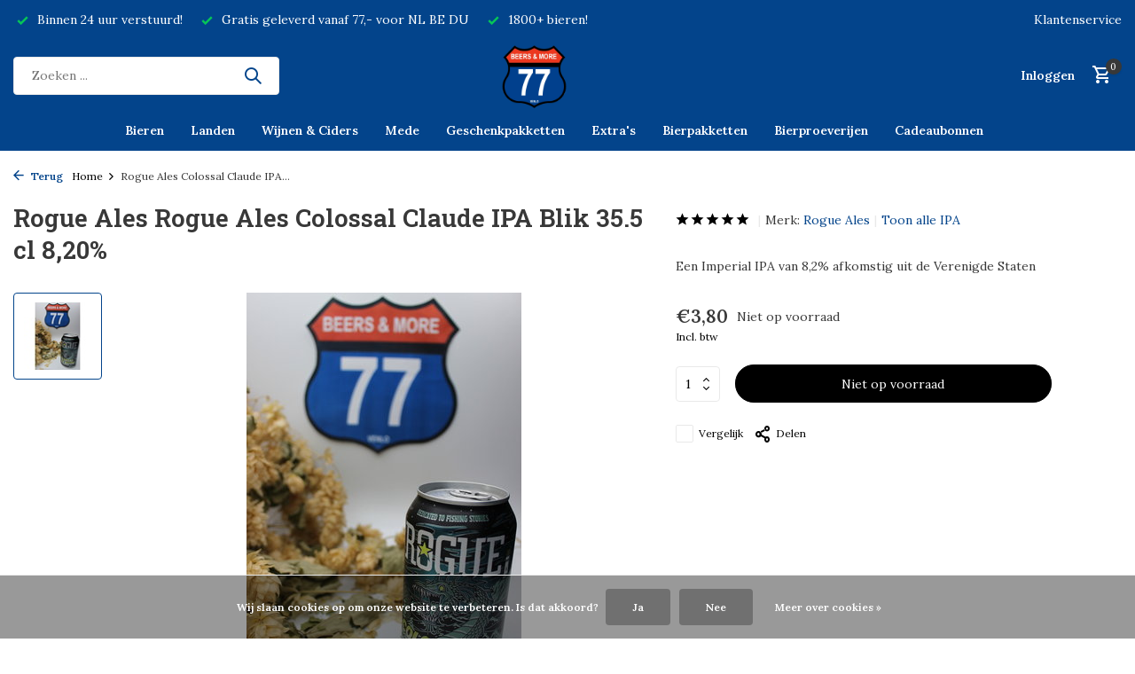

--- FILE ---
content_type: text/html;charset=utf-8
request_url: https://www.beersandmore77.nl/copy-of-rogue-ales-hazelnut-brown-nectar-ale-blik.html
body_size: 11276
content:
<!DOCTYPE html>
<html lang="nl">
  <head>
        <meta charset="utf-8"/>
<!-- [START] 'blocks/head.rain' -->
<!--

  (c) 2008-2026 Lightspeed Netherlands B.V.
  http://www.lightspeedhq.com
  Generated: 23-01-2026 @ 10:31:19

-->
<link rel="canonical" href="https://www.beersandmore77.nl/copy-of-rogue-ales-hazelnut-brown-nectar-ale-blik.html"/>
<link rel="alternate" href="https://www.beersandmore77.nl/index.rss" type="application/rss+xml" title="Nieuwe producten"/>
<link href="https://cdn.webshopapp.com/assets/cookielaw.css?2025-02-20" rel="stylesheet" type="text/css"/>
<meta name="robots" content="noodp,noydir"/>
<meta name="google-site-verification" content="ZWTLNVunDDQaX7az6ptJrSB_an6O4_5qua3f1v0EOsQ"/>
<meta property="og:url" content="https://www.beersandmore77.nl/copy-of-rogue-ales-hazelnut-brown-nectar-ale-blik.html?source=facebook"/>
<meta property="og:site_name" content="Beers&amp;More77"/>
<meta property="og:title" content="Rogue Ales Colossal Claude IPA Blik 35.5 cl  8,20%"/>
<meta property="og:description" content="Een Imperial IPA van 8,2% afkomstig uit de Verenigde Staten"/>
<meta property="og:image" content="https://cdn.webshopapp.com/shops/319839/files/379873703/rogue-ales-rogue-ales-colossal-claude-ipa-blik-355.jpg"/>
<!--[if lt IE 9]>
<script src="https://cdn.webshopapp.com/assets/html5shiv.js?2025-02-20"></script>
<![endif]-->
<!-- [END] 'blocks/head.rain' -->
    <title>Rogue Ales Colossal Claude IPA Blik 35.5 cl  8,20% - Beers&amp;More77</title>
    <meta name="description" content="Een Imperial IPA van 8,2% afkomstig uit de Verenigde Staten" />
    <meta name="keywords" content="Rogue, Ales, Rogue, Ales, Colossal, Claude, IPA, Blik, 35.5, cl, 8,20%, Craftbeer, beer, speciaalbier, bier, venlo, drank, tripel, dubbel, porter, stout, ipa, bestellen, speciaalbier kopen, speciaalbier bestellen, bier kopen" />
    <meta http-equiv="X-UA-Compatible" content="IE=edge">
    <meta name="viewport" content="width=device-width, initial-scale=1.0, maximum-scale=5.0, user-scalable=no">
    <meta name="apple-mobile-web-app-capable" content="yes">
    <meta name="apple-mobile-web-app-status-bar-style" content="black">

    <link rel="shortcut icon" href="https://cdn.webshopapp.com/shops/319839/themes/175411/v/792653/assets/favicon.ico?20210723175438" type="image/x-icon" />
    <link rel="preconnect" href="https://fonts.gstatic.com" />
    <link rel="dns-prefetch" href="https://fonts.gstatic.com">
    <link rel="preconnect" href="https://fonts.googleapis.com">
		<link rel="dns-prefetch" href="https://fonts.googleapis.com">
		<link rel="preconnect" href="https://ajax.googleapis.com">
		<link rel="dns-prefetch" href="https://ajax.googleapis.com">
		<link rel="preconnect" href="https://cdn.webshopapp.com/">
		<link rel="dns-prefetch" href="https://cdn.webshopapp.com/">
    
                        <link rel="preload" href="https://fonts.googleapis.com/css2?family=Lora:wght@300;400;600&family=Roboto+Slab:wght@600&display=swap" as="style" />
    <link rel="preload" href="https://cdn.webshopapp.com/shops/319839/themes/175411/assets/bootstrap-min.css?20230601145958" as="style" />
    <link rel="preload" href="https://cdn.webshopapp.com/shops/319839/themes/175411/assets/owl-carousel-min.css?20230601145958" as="style" />
    <link rel="preload" href="https://cdn.jsdelivr.net/npm/@fancyapps/ui/dist/fancybox.css" as="style" />
    <link rel="preload" href="https://cdn.webshopapp.com/assets/gui-2-0.css?2025-02-20" as="style" />
    <link rel="preload" href="https://cdn.webshopapp.com/assets/gui-responsive-2-0.css?2025-02-20" as="style" />
        	<link rel="preload" href="https://cdn.webshopapp.com/shops/319839/themes/175411/assets/icomoon-medium.ttf?20230601145958" as="font" crossorigin>
        <link rel="preload" href="https://cdn.webshopapp.com/shops/319839/themes/175411/assets/style.css?20230601145958" as="style" />
    <link rel="preload" href="https://cdn.webshopapp.com/shops/319839/themes/175411/assets/custom.css?20230601145958" as="style" />
    
    <script src="https://cdn.webshopapp.com/assets/jquery-1-9-1.js?2025-02-20"></script>
            <link rel="preload" href="https://cdn.webshopapp.com/shops/319839/themes/175411/assets/bootstrap-min.js?20230601145958" as="script">
    <link rel="preload" href="https://cdn.webshopapp.com/assets/gui.js?2025-02-20" as="script">
    <link rel="preload" href="https://cdn.webshopapp.com/assets/gui-responsive-2-0.js?2025-02-20" as="script">
    <link rel="preload" href="https://cdn.webshopapp.com/shops/319839/themes/175411/assets/scripts.js?20230601145958" as="script">
    <link rel="preload" href="https://cdn.webshopapp.com/shops/319839/themes/175411/assets/global.js?20230601145958" as="script">
    
    <meta property="og:title" content="Rogue Ales Colossal Claude IPA Blik 35.5 cl  8,20%">
<meta property="og:type" content="website"> 
<meta property="og:site_name" content="Beers&amp;More77">
<meta property="og:url" content="https://www.beersandmore77.nl/">
<meta property="og:image" content="https://cdn.webshopapp.com/shops/319839/files/379873703/1000x1000x2/rogue-ales-rogue-ales-colossal-claude-ipa-blik-355.jpg">
<meta name="twitter:title" content="Rogue Ales Colossal Claude IPA Blik 35.5 cl  8,20%">
<meta name="twitter:description" content="Een Imperial IPA van 8,2% afkomstig uit de Verenigde Staten">
<meta name="twitter:site" content="Beers&amp;More77">
<meta name="twitter:card" content="https://cdn.webshopapp.com/shops/319839/themes/175411/v/792583/assets/logo.png?20210723122340">
<meta name="twitter:image" content="https://cdn.webshopapp.com/shops/319839/themes/175411/assets/share-image.jpg?20230601145958">
<script type="application/ld+json">
  [
        {
      "@context": "https://schema.org/",
      "@type": "BreadcrumbList",
      "itemListElement":
      [
        {
          "@type": "ListItem",
          "position": 1,
          "item": {
            "@id": "https://www.beersandmore77.nl/",
            "name": "Home"
          }
        },
                {
          "@type": "ListItem",
          "position": 2,
          "item":	{
            "@id": "https://www.beersandmore77.nl/copy-of-rogue-ales-hazelnut-brown-nectar-ale-blik.html",
            "name": "Rogue Ales Colossal Claude IPA Blik 35.5 cl 8,20%"
          }
        }              ]
    },
            {
      "@context": "https://schema.org/",
      "@type": "Product", 
      "name": "Rogue Ales Rogue Ales Colossal Claude IPA Blik 35.5 cl 8,20%",
      "url": "https://www.beersandmore77.nl/copy-of-rogue-ales-hazelnut-brown-nectar-ale-blik.html",
      "productID": "124934579",
            "brand": {
        "@type": "Brand",
        "name": "Rogue Ales"
      },
            "description": "Een Imperial IPA van 8,2% afkomstig uit de Verenigde Staten",      "image": [
            "https://cdn.webshopapp.com/shops/319839/files/379873703/1500x1500x2/rogue-ales-rogue-ales-colossal-claude-ipa-blik-355.jpg"            ],
      "gtin13": "876529001534",                  "offers": {
        "@type": "Offer",
        "price": "3.80",
        "url": "https://www.beersandmore77.nl/copy-of-rogue-ales-hazelnut-brown-nectar-ale-blik.html",
        "priceValidUntil": "2027-01-23",
        "priceCurrency": "EUR",
                "availability": "https://schema.org/OutOfStock"
              }
          },
        {
      "@context": "https://schema.org/",
      "@type": "Organization",
      "url": "https://www.beersandmore77.nl/",
      "name": "Beers&amp;More77",
      "legalName": "Beers&amp;More77",
      "description": "Een Imperial IPA van 8,2% afkomstig uit de Verenigde Staten",
      "logo": "https://cdn.webshopapp.com/shops/319839/themes/175411/v/792583/assets/logo.png?20210723122340",
      "image": "https://cdn.webshopapp.com/shops/319839/themes/175411/assets/share-image.jpg?20230601145958",
      "contactPoint": {
        "@type": "ContactPoint",
        "contactType": "Customer service",
        "telephone": ""
      },
      "address": {
        "@type": "PostalAddress",
        "streetAddress": "",
        "addressLocality": "",
        "postalCode": "",
        "addressCountry": "NL"
      }
          },
    { 
      "@context": "https://schema.org/", 
      "@type": "WebSite", 
      "url": "https://www.beersandmore77.nl/", 
      "name": "Beers&amp;More77",
      "description": "Een Imperial IPA van 8,2% afkomstig uit de Verenigde Staten",
      "author": [
        {
          "@type": "Organization",
          "url": "https://www.dmws.nl/",
          "name": "DMWS BV",
          "address": {
            "@type": "PostalAddress",
            "streetAddress": "Wilhelmina plein 25",
            "addressLocality": "Eindhoven",
            "addressRegion": "NB",
            "postalCode": "5611 HG",
            "addressCountry": "NL"
          }
        }
      ]
    }      ]
</script>    
    <link rel="stylesheet" href="https://fonts.googleapis.com/css2?family=Lora:wght@300;400;600&family=Roboto+Slab:wght@600&display=swap" type="text/css">
    <link rel="stylesheet" href="https://cdn.webshopapp.com/shops/319839/themes/175411/assets/bootstrap-min.css?20230601145958" type="text/css">
    <link rel="stylesheet" href="https://cdn.webshopapp.com/shops/319839/themes/175411/assets/owl-carousel-min.css?20230601145958" type="text/css">
    <link rel="stylesheet" href="https://cdn.jsdelivr.net/npm/@fancyapps/ui/dist/fancybox.css" type="text/css">
    <link rel="stylesheet" href="https://cdn.webshopapp.com/assets/gui-2-0.css?2025-02-20" type="text/css">
    <link rel="stylesheet" href="https://cdn.webshopapp.com/assets/gui-responsive-2-0.css?2025-02-20" type="text/css">
    <link rel="stylesheet" href="https://cdn.webshopapp.com/shops/319839/themes/175411/assets/style.css?20230601145958" type="text/css">
    <link rel="stylesheet" href="https://cdn.webshopapp.com/shops/319839/themes/175411/assets/custom.css?20230601145958" type="text/css">
  </head>
  <body>
    <aside id="cart" class="sidebar d-flex cart palette-bg-white"><div class="heading d-none d-sm-block"><i class="icon-x close"></i><h3>Mijn winkelwagen</h3></div><div class="heading d-sm-none palette-bg-white mobile"><i class="icon-x close"></i><h3>Mijn winkelwagen</h3></div><div class="filledCart d-none"><ul class="list-cart list-inline mb-0 scrollbar"></ul><div class="totals-wrap"><p data-cart="total">Totaal (<span class="length">0</span>) producten<span class="amount">€0,00</span></p><p data-cart="shipping" class="shipping d-none">Verzendkosten<span class="positive"><b>Gratis</b></span></p><p class="free-shipping">Shop nog voor <b class="amount">€77,00</b> en je bestelling wordt <b class="positive">Gratis</b> verzonden!</p><p class="total" data-cart="grand-total"><b>Totaalbedrag</b><span class="grey">Incl. btw</span><span><b>€0,00</b></span></p></div><div class="continue d-flex align-items-center"><a href="https://www.beersandmore77.nl/cart/" class="button solid cta">Ja, ik wil dit bestellen</a></div></div><p class="emptyCart align-items-center">U heeft geen artikelen in uw winkelwagen...</p><div class="bottom d-none d-sm-block"><div class="payments d-flex justify-content-center flex-wrap dmws-payments"><div class="d-flex align-items-center justify-content-center"><img class="lazy" src="https://cdn.webshopapp.com/shops/319839/themes/175411/assets/lazy-preload.jpg?20230601145958" data-src="https://cdn.webshopapp.com/assets/icon-payment-cash.png?2025-02-20" alt="Cash" height="16" width="37" /></div><div class="d-flex align-items-center justify-content-center"><img class="lazy" src="https://cdn.webshopapp.com/shops/319839/themes/175411/assets/lazy-preload.jpg?20230601145958" data-src="https://cdn.webshopapp.com/assets/icon-payment-ideal.png?2025-02-20" alt="iDEAL" height="16" width="37" /></div><div class="d-flex align-items-center justify-content-center"><img class="lazy" src="https://cdn.webshopapp.com/shops/319839/themes/175411/assets/lazy-preload.jpg?20230601145958" data-src="https://cdn.webshopapp.com/assets/icon-payment-mastercard.png?2025-02-20" alt="MasterCard" height="16" width="37" /></div><div class="d-flex align-items-center justify-content-center"><img class="lazy" src="https://cdn.webshopapp.com/shops/319839/themes/175411/assets/lazy-preload.jpg?20230601145958" data-src="https://cdn.webshopapp.com/assets/icon-payment-visa.png?2025-02-20" alt="Visa" height="16" width="37" /></div><div class="d-flex align-items-center justify-content-center"><img class="lazy" src="https://cdn.webshopapp.com/shops/319839/themes/175411/assets/lazy-preload.jpg?20230601145958" data-src="https://cdn.webshopapp.com/assets/icon-payment-mistercash.png?2025-02-20" alt="Bancontact" height="16" width="37" /></div><div class="d-flex align-items-center justify-content-center"><img class="lazy" src="https://cdn.webshopapp.com/shops/319839/themes/175411/assets/lazy-preload.jpg?20230601145958" data-src="https://cdn.webshopapp.com/assets/icon-payment-americanexpress.png?2025-02-20" alt="American Express" height="16" width="37" /></div><div class="d-flex align-items-center justify-content-center"><img class="lazy" src="https://cdn.webshopapp.com/shops/319839/themes/175411/assets/lazy-preload.jpg?20230601145958" data-src="https://cdn.webshopapp.com/assets/icon-payment-paypal.png?2025-02-20" alt="PayPal" height="16" width="37" /></div><div class="d-flex align-items-center justify-content-center"><img class="lazy" src="https://cdn.webshopapp.com/shops/319839/themes/175411/assets/lazy-preload.jpg?20230601145958" data-src="https://cdn.webshopapp.com/assets/icon-payment-giftcard.png?2025-02-20" alt="Gift card" height="16" width="37" /></div></div></div></aside><aside id="sidereview" class="sidebar d-flex palette-bg-white"><div class="heading d-none d-sm-block"><i class="icon-x close"></i><h3>Schrijf je eigen review voor Rogue Ales Colossal Claude IPA Blik 35.5 cl 8,20%</h3></div><div class="heading d-sm-none palette-bg-black"><i class="icon-x close"></i><h3>Schrijf je eigen review voor Rogue Ales Colossal Claude IPA Blik 35.5 cl 8,20%</h3></div><form action="https://www.beersandmore77.nl/account/reviewPost/124934579/" method="post" id="form-review"><input type="hidden" name="key" value="60807150f12acab797aab1e362d23d81"><label for="review-form-score">Hoeveel sterren wil je ons geven?</label><div class="d-flex align-items-center stars-wrap"><div class="d-flex align-items-center stars"><i class="icon-star active" data-stars="1"></i><i class="icon-star active" data-stars="2"></i><i class="icon-star active" data-stars="3"></i><i class="icon-star active" data-stars="4"></i><i class="icon-star active" data-stars="5"></i></div><span data-message="1" style="display: none;">1 ster maar? </span><span data-message="2" style="display: none;">Bedankt voor de 2 sterren!</span><span data-message="3" style="display: none;">3 sterren, niet slecht!</span><span data-message="4" style="display: none;">4 sterren! Helemaal top!</span><span data-message="5">Fantastisch 5 sterren, we zijn blij dat je tevreden bent!</span></div><select id="review-form-score" name="score"><option value="1">1 Ster</option><option value="2">2 Ster(ren)</option><option value="3">3 Ster(ren)</option><option value="4">4 Ster(ren)</option><option value="5" selected="selected">5 Ster(ren)</option></select><div><label for="review-form-name">Naam *</label><input id="review-form-name" type="text" name="name" value="" required placeholder="Naam"></div><div><label for="review-form-review">Bericht *</label><textarea id="review-form-review" class="" name="review" required placeholder="Beoordelen"></textarea></div><button type="submit" class="button">Verstuur</button></form></aside><header id="variant-5" class="d-none d-md-block sticky"><div class="topbar palette-bg-accent-light"><div class="container"><div class="row align-items-center justify-content-between"><div class="col-6 col-xl-7"><div class="usp" data-total="3"><div class="list"><div class="item"><i class="icon-check"></i> Binnen 24 uur verstuurd!</div><div class="item"><i class="icon-check"></i> Gratis geleverd vanaf 77,- voor NL BE DU</div><div class="item"><i class="icon-check"></i> 1800+ bieren!</div></div></div></div><div class="col-6 col-xl-5 d-flex align-items-center justify-content-end"><div><a href="https://klup77.webshopapp.com/service/">Klantenservice</a></div></div></div></div></div><div class="sticky"><div class="overlay palette-bg-light"></div><div class="mainbar palette-bg-accent-light"><div class="container"><div class="row align-items-center justify-content-between"><div class="col-5"><form action="https://www.beersandmore77.nl/search/" method="get" role="search" class="formSearch search-form default"><input type="text" name="q" autocomplete="off" value="" aria-label="Zoeken" placeholder="Zoeken ..." /><i class="icon-x"></i><button type="submit" class="search-btn" title="Zoeken"><i class="icon-search"></i></button><div class="search-results palette-bg-white"><div class="heading">Zoekresultaten voor '<span></span>'</div><ul class="list-inline list-results"></ul><ul class="list-inline list-products"></ul><a href="#" class="all">Bekijk alle resultaten</a></div></form></div><div class="col-2 d-flex justify-content-center"><a href="https://www.beersandmore77.nl/" title="Dè bierspecialist van Zuid-Nederland met meer dan 1800 bieren - Beers&amp;More77" class="logo nf"><img src="https://cdn.webshopapp.com/shops/319839/themes/175411/v/792583/assets/logo.png?20210723122340" alt="Dè bierspecialist van Zuid-Nederland met meer dan 1800 bieren - Beers&amp;More77" width="150" height="75" /></a></div><div class="col-5 d-flex align-items-center justify-content-end"><div class="wrap-cart d-flex align-items-center"><a href="https://www.beersandmore77.nl/account/login/" class="nf"><span class="d-lg-none"><i class="icon-account"></i></span><span class="d-none d-lg-block">Inloggen</span></a><a href="https://www.beersandmore77.nl/cart/" class="pos-r cart nf"><i class="icon-cart"></i><span class="count">0</span></a></div></div></div></div></div><div class="menubar palette-bg-accent-light"><div class="container"><div class="row"><div class="col-12"><div class="menu d-none d-md-flex align-items-center w-100 justify-content-center default default mega "><ul class="list-inline mb-0"><li class="list-inline-item has-sub"><a href="https://www.beersandmore77.nl/bieren/">Bieren</a><ul class="sub palette-bg-accent-dark"><li class=""><a href="https://www.beersandmore77.nl/bieren/ipa/">IPA</a></li><li class=""><a href="https://www.beersandmore77.nl/bieren/blond/">Blond</a></li><li class=""><a href="https://www.beersandmore77.nl/bieren/witbier/">Witbier</a></li><li class=""><a href="https://www.beersandmore77.nl/bieren/dubbel/">Dubbel</a></li><li class=""><a href="https://www.beersandmore77.nl/bieren/tripel/">Tripel</a></li><li class=""><a href="https://www.beersandmore77.nl/bieren/bockbier/">Bockbier</a></li><li class=""><a href="https://www.beersandmore77.nl/bieren/neipa/">NEIPA</a></li><li class=""><a href="https://www.beersandmore77.nl/bieren/saison/">Saison</a></li><li class=""><a href="https://www.beersandmore77.nl/bieren/fruit-bier/">Fruit Bier</a></li><li class=""><a href="https://www.beersandmore77.nl/bieren/stout/">Stout</a></li><li class=""><a href="https://www.beersandmore77.nl/bieren/pilsener-lager/">Pilsener / Lager</a></li><li class=""><a href="https://www.beersandmore77.nl/bieren/cider/">Cider</a></li><li class=""><a href="https://www.beersandmore77.nl/bieren/sour/">Sour</a></li><li class=""><a href="https://www.beersandmore77.nl/bieren/geuze-lambiek-sour/">Geuze / Lambiek / Sour</a></li><li class=""><a href="https://www.beersandmore77.nl/bieren/weizen/">Weizen</a></li><li class=""><a href="https://www.beersandmore77.nl/bieren/oud-bruin/">Oud Bruin</a></li><li class=""><a href="https://www.beersandmore77.nl/bieren/porter/">Porter</a></li><li class=""><a href="https://www.beersandmore77.nl/bieren/quadrupel-gerstewijn/">Quadrupel / Gerstewijn</a></li><li class=""><a href="https://www.beersandmore77.nl/bieren/grand-cru/">Grand Cru</a></li><li class=""><a href="https://www.beersandmore77.nl/bieren/schwarzbier/">Schwarzbier</a></li><li class=""><a href="https://www.beersandmore77.nl/bieren/ale/">Ale</a></li><li class=""><a href="https://www.beersandmore77.nl/bieren/gose/">Gose</a></li><li class=""><a href="https://www.beersandmore77.nl/bieren/honingbier/">Honingbier</a></li><li class=""><a href="https://www.beersandmore77.nl/bieren/eisbock/">Eisbock</a></li><li class=""><a href="https://www.beersandmore77.nl/bieren/dortmunder/">Dortmunder</a></li><li class=""><a href="https://www.beersandmore77.nl/bieren/alt/">Alt</a></li><li class=""><a href="https://www.beersandmore77.nl/bieren/gruit/">Gruit</a></li><li class=""><a href="https://www.beersandmore77.nl/bieren/overig/">Overig</a></li></ul></li><li class="list-inline-item has-sub"><a href="https://www.beersandmore77.nl/landen/">Landen</a><ul class="sub palette-bg-accent-dark"><li class=""><a href="https://www.beersandmore77.nl/landen/nederland/">Nederland</a></li><li class=""><a href="https://www.beersandmore77.nl/landen/belgie/">België</a></li><li class=""><a href="https://www.beersandmore77.nl/landen/duitsland/">Duitsland</a></li><li class=""><a href="https://www.beersandmore77.nl/landen/spanje/">Spanje</a></li><li class=""><a href="https://www.beersandmore77.nl/landen/verenigde-staten/">Verenigde Staten</a></li><li class=""><a href="https://www.beersandmore77.nl/landen/schotland/">Schotland</a></li><li class=""><a href="https://www.beersandmore77.nl/landen/frankrijk/">Frankrijk</a></li><li class=""><a href="https://www.beersandmore77.nl/landen/italie/">Italië</a></li><li class=""><a href="https://www.beersandmore77.nl/landen/oostenrijk/">Oostenrijk</a></li><li class=""><a href="https://www.beersandmore77.nl/landen/noorwegen/">Noorwegen</a></li><li class=""><a href="https://www.beersandmore77.nl/landen/estland/">Estland</a></li><li class=""><a href="https://www.beersandmore77.nl/landen/letland/">Letland</a></li><li class=""><a href="https://www.beersandmore77.nl/landen/ierland/">Ierland</a></li><li class=""><a href="https://www.beersandmore77.nl/landen/rusland/">Rusland</a></li><li class=""><a href="https://www.beersandmore77.nl/landen/engeland/">Engeland</a></li><li class=""><a href="https://www.beersandmore77.nl/landen/denemarken/">Denemarken</a></li><li class=""><a href="https://www.beersandmore77.nl/landen/zweden/">Zweden</a></li><li class=""><a href="https://www.beersandmore77.nl/landen/ijsland/">Ijsland</a></li><li class=""><a href="https://www.beersandmore77.nl/landen/portugal/">Portugal</a></li><li class=""><a href="https://www.beersandmore77.nl/landen/canada/">Canada</a></li><li class=""><a href="https://www.beersandmore77.nl/landen/luxemburg/">Luxemburg</a></li><li class=""><a href="https://www.beersandmore77.nl/landen/polen/">Polen</a></li><li class=""><a href="https://www.beersandmore77.nl/landen/kroatie/">Kroatië</a></li><li class=""><a href="https://www.beersandmore77.nl/landen/servie/">Servië</a></li><li class=""><a href="https://www.beersandmore77.nl/landen/zwitserland/">Zwitserland</a></li><li class=""><a href="https://www.beersandmore77.nl/landen/hongarije/">Hongarije</a></li><li class=""><a href="https://www.beersandmore77.nl/landen/finland/">Finland</a></li><li class=""><a href="https://www.beersandmore77.nl/landen/australie/">Australië</a></li><li class=""><a href="https://www.beersandmore77.nl/landen/zuid-afrika/">Zuid-Afrika</a></li><li class=""><a href="https://www.beersandmore77.nl/landen/brazilie/">Brazilië</a></li><li class=""><a href="https://www.beersandmore77.nl/landen/roemenie/">Roemenië</a></li><li class=""><a href="https://www.beersandmore77.nl/landen/tsjechie/">Tsjechië</a></li></ul></li><li class="list-inline-item has-sub"><a href="https://www.beersandmore77.nl/wijnen-ciders/">Wijnen &amp; Ciders</a><ul class="sub palette-bg-accent-dark"><li class=""><a href="https://www.beersandmore77.nl/wijnen-ciders/wijnen/">Wijnen</a></li><li class=""><a href="https://www.beersandmore77.nl/wijnen-ciders/ciders/">Ciders</a></li></ul></li><li class="list-inline-item"><a href="https://www.beersandmore77.nl/mede/">Mede</a></li><li class="list-inline-item"><a href="https://www.beersandmore77.nl/geschenkpakketten/">Geschenkpakketten</a></li><li class="list-inline-item"><a href="https://www.beersandmore77.nl/extras/">Extra&#039;s</a></li><li class="list-inline-item"><a href="https://www.beersandmore77.nl/bierpakketten/">Bierpakketten</a></li><li class="list-inline-item"><a href="https://www.beersandmore77.nl/bierproeverijen/">Bierproeverijen</a></li><li class="list-inline-item"><a href="https://www.beersandmore77.nl/buy-gift-card/">Cadeaubonnen</a></li></ul></div></div></div></div></div></div><div class="spacetop"></div></header><header id="mobile-variant-4" class="d-md-none mobile-header sticky"><div class="overlay palette-bg-light"></div><div class="top shadow palette-bg-white"><div class="container"><div class="row"><div class="col-12 d-flex align-items-center justify-content-between"><div class="d-md-none mobile-menu"><i class="icon-menu"></i><div class="menu-wrapper"><div class="d-flex align-items-center justify-content-between heading palette-bg-accent-light"><span>Menu</span><i class="icon-x"></i></div><ul class="list-inline mb-0 palette-bg-accent-light"><li><a href="https://www.beersandmore77.nl/buy-gift-card/" title="Cadeaubonnen" >Cadeaubonnen</a></li><li class="categories images"><a href="https://www.beersandmore77.nl/catalog/" data-title="categorieën">Categorieën</a><div class="back">Terug naar <span></span></div><ul><li class="has-sub "><a href="https://www.beersandmore77.nl/bieren/" class="nf" data-title="bieren">Bieren<i class="icon-chevron-down"></i></a><ul class="sub"><li class=""><a href="https://www.beersandmore77.nl/bieren/ipa/" data-title="ipa">IPA</a></li><li class=""><a href="https://www.beersandmore77.nl/bieren/blond/" data-title="blond">Blond</a></li><li class=""><a href="https://www.beersandmore77.nl/bieren/witbier/" data-title="witbier">Witbier</a></li><li class=""><a href="https://www.beersandmore77.nl/bieren/dubbel/" data-title="dubbel">Dubbel</a></li><li class=""><a href="https://www.beersandmore77.nl/bieren/tripel/" data-title="tripel">Tripel</a></li><li class=""><a href="https://www.beersandmore77.nl/bieren/bockbier/" data-title="bockbier">Bockbier</a></li><li class=""><a href="https://www.beersandmore77.nl/bieren/neipa/" data-title="neipa">NEIPA</a></li><li class=""><a href="https://www.beersandmore77.nl/bieren/saison/" data-title="saison">Saison</a></li><li class=""><a href="https://www.beersandmore77.nl/bieren/fruit-bier/" data-title="fruit bier">Fruit Bier</a></li><li class=""><a href="https://www.beersandmore77.nl/bieren/stout/" data-title="stout">Stout</a></li><li class=""><a href="https://www.beersandmore77.nl/bieren/pilsener-lager/" data-title="pilsener / lager">Pilsener / Lager</a></li><li class=""><a href="https://www.beersandmore77.nl/bieren/cider/" data-title="cider">Cider</a></li><li class=""><a href="https://www.beersandmore77.nl/bieren/sour/" data-title="sour">Sour</a></li><li class=""><a href="https://www.beersandmore77.nl/bieren/geuze-lambiek-sour/" data-title="geuze / lambiek / sour">Geuze / Lambiek / Sour</a></li><li class=""><a href="https://www.beersandmore77.nl/bieren/weizen/" data-title="weizen">Weizen</a></li><li class=""><a href="https://www.beersandmore77.nl/bieren/oud-bruin/" data-title="oud bruin">Oud Bruin</a></li><li class=""><a href="https://www.beersandmore77.nl/bieren/porter/" data-title="porter">Porter</a></li><li class=""><a href="https://www.beersandmore77.nl/bieren/quadrupel-gerstewijn/" data-title="quadrupel / gerstewijn">Quadrupel / Gerstewijn</a></li><li class=""><a href="https://www.beersandmore77.nl/bieren/grand-cru/" data-title="grand cru">Grand Cru</a></li><li class=""><a href="https://www.beersandmore77.nl/bieren/schwarzbier/" data-title="schwarzbier">Schwarzbier</a></li><li class=""><a href="https://www.beersandmore77.nl/bieren/ale/" data-title="ale">Ale</a></li><li class=""><a href="https://www.beersandmore77.nl/bieren/gose/" data-title="gose">Gose</a></li><li class=""><a href="https://www.beersandmore77.nl/bieren/honingbier/" data-title="honingbier">Honingbier</a></li><li class=""><a href="https://www.beersandmore77.nl/bieren/eisbock/" data-title="eisbock">Eisbock</a></li><li class=""><a href="https://www.beersandmore77.nl/bieren/dortmunder/" data-title="dortmunder">Dortmunder</a></li><li class=""><a href="https://www.beersandmore77.nl/bieren/alt/" data-title="alt">Alt</a></li><li class=""><a href="https://www.beersandmore77.nl/bieren/gruit/" data-title="gruit">Gruit</a></li><li class=""><a href="https://www.beersandmore77.nl/bieren/overig/" data-title="overig">Overig</a></li></ul></li><li class="has-sub "><a href="https://www.beersandmore77.nl/landen/" class="nf" data-title="landen">Landen<i class="icon-chevron-down"></i></a><ul class="sub"><li class=""><a href="https://www.beersandmore77.nl/landen/nederland/" data-title="nederland">Nederland</a></li><li class=""><a href="https://www.beersandmore77.nl/landen/belgie/" data-title="belgië">België</a></li><li class=""><a href="https://www.beersandmore77.nl/landen/duitsland/" data-title="duitsland">Duitsland</a></li><li class=""><a href="https://www.beersandmore77.nl/landen/spanje/" data-title="spanje">Spanje</a></li><li class=""><a href="https://www.beersandmore77.nl/landen/verenigde-staten/" data-title="verenigde staten">Verenigde Staten</a></li><li class=""><a href="https://www.beersandmore77.nl/landen/schotland/" data-title="schotland">Schotland</a></li><li class=""><a href="https://www.beersandmore77.nl/landen/frankrijk/" data-title="frankrijk">Frankrijk</a></li><li class=""><a href="https://www.beersandmore77.nl/landen/italie/" data-title="italië">Italië</a></li><li class=""><a href="https://www.beersandmore77.nl/landen/oostenrijk/" data-title="oostenrijk">Oostenrijk</a></li><li class=""><a href="https://www.beersandmore77.nl/landen/noorwegen/" data-title="noorwegen">Noorwegen</a></li><li class=""><a href="https://www.beersandmore77.nl/landen/estland/" data-title="estland">Estland</a></li><li class=""><a href="https://www.beersandmore77.nl/landen/letland/" data-title="letland">Letland</a></li><li class=""><a href="https://www.beersandmore77.nl/landen/ierland/" data-title="ierland">Ierland</a></li><li class=""><a href="https://www.beersandmore77.nl/landen/rusland/" data-title="rusland">Rusland</a></li><li class=""><a href="https://www.beersandmore77.nl/landen/engeland/" data-title="engeland">Engeland</a></li><li class=""><a href="https://www.beersandmore77.nl/landen/denemarken/" data-title="denemarken">Denemarken</a></li><li class=""><a href="https://www.beersandmore77.nl/landen/zweden/" data-title="zweden">Zweden</a></li><li class=""><a href="https://www.beersandmore77.nl/landen/ijsland/" data-title="ijsland">Ijsland</a></li><li class=""><a href="https://www.beersandmore77.nl/landen/portugal/" data-title="portugal">Portugal</a></li><li class=""><a href="https://www.beersandmore77.nl/landen/canada/" data-title="canada">Canada</a></li><li class=""><a href="https://www.beersandmore77.nl/landen/luxemburg/" data-title="luxemburg">Luxemburg</a></li><li class=""><a href="https://www.beersandmore77.nl/landen/polen/" data-title="polen">Polen</a></li><li class=""><a href="https://www.beersandmore77.nl/landen/kroatie/" data-title="kroatië">Kroatië</a></li><li class=""><a href="https://www.beersandmore77.nl/landen/servie/" data-title="servië">Servië</a></li><li class=""><a href="https://www.beersandmore77.nl/landen/zwitserland/" data-title="zwitserland">Zwitserland</a></li><li class=""><a href="https://www.beersandmore77.nl/landen/hongarije/" data-title="hongarije">Hongarije</a></li><li class=""><a href="https://www.beersandmore77.nl/landen/finland/" data-title="finland">Finland</a></li><li class=""><a href="https://www.beersandmore77.nl/landen/australie/" data-title="australië">Australië</a></li><li class=""><a href="https://www.beersandmore77.nl/landen/zuid-afrika/" data-title="zuid-afrika">Zuid-Afrika</a></li><li class=""><a href="https://www.beersandmore77.nl/landen/brazilie/" data-title="brazilië">Brazilië</a></li><li class=""><a href="https://www.beersandmore77.nl/landen/roemenie/" data-title="roemenië">Roemenië</a></li><li class=""><a href="https://www.beersandmore77.nl/landen/tsjechie/" data-title="tsjechië">Tsjechië</a></li></ul></li><li class="has-sub "><a href="https://www.beersandmore77.nl/wijnen-ciders/" class="nf" data-title="wijnen &amp; ciders">Wijnen &amp; Ciders<i class="icon-chevron-down"></i></a><ul class="sub"><li class=""><a href="https://www.beersandmore77.nl/wijnen-ciders/wijnen/" data-title="wijnen">Wijnen</a></li><li class=""><a href="https://www.beersandmore77.nl/wijnen-ciders/ciders/" data-title="ciders">Ciders</a></li></ul></li><li class=""><a href="https://www.beersandmore77.nl/mede/" class="nf" data-title="mede">Mede</a></li><li class=""><a href="https://www.beersandmore77.nl/geschenkpakketten/" class="nf" data-title="geschenkpakketten">Geschenkpakketten</a></li><li class=""><a href="https://www.beersandmore77.nl/extras/" class="nf" data-title="extra&#039;s">Extra&#039;s</a></li><li class=""><a href="https://www.beersandmore77.nl/bierpakketten/" class="nf" data-title="bierpakketten">Bierpakketten</a></li><li class=""><a href="https://www.beersandmore77.nl/bierproeverijen/" class="nf" data-title="bierproeverijen">Bierproeverijen</a></li></ul></li></ul></div></div><a href="https://www.beersandmore77.nl/" title="Dè bierspecialist van Zuid-Nederland met meer dan 1800 bieren - Beers&amp;More77" class="logo nf"><img src="https://cdn.webshopapp.com/shops/319839/themes/175411/v/792583/assets/logo.png?20210723122340" alt="Dè bierspecialist van Zuid-Nederland met meer dan 1800 bieren - Beers&amp;More77" width="150" height="75" /></a><div class="wrap-cart d-flex align-items-center"><a href="https://www.beersandmore77.nl/account/login/" class="nf"><span class="d-lg-none"><i class="icon-account"></i></span><span class="d-none d-lg-block">Inloggen</span></a><a href="https://www.beersandmore77.nl/cart/" class="pos-r cart nf"><i class="icon-cart"></i><span class="count">0</span></a></div></div></div></div></div><div class="sub palette-bg-white shadow"><div class="container"><div class="row align-items-center justify-content-between"><div class="col-12"><div class="search-m big"></div><div class="usp" data-total="3"><div class="list"><div class="item"><i class="icon-check"></i> Binnen 24 uur verstuurd!</div><div class="item"><i class="icon-check"></i> Gratis geleverd vanaf 77,- voor NL BE DU</div><div class="item"><i class="icon-check"></i> 1800+ bieren!</div></div></div></div></div></div></div></header><nav class="breadcrumbs"><div class="container"><div class="row"><div class="col-12"><ol class="d-flex align-items-center flex-wrap"><li class="accent"><a href="javascript: history.go(-1)"><i class="icon-arrow"></i> Terug</a></li><li class="item icon"><a href="https://www.beersandmore77.nl/">Home <i class="icon-chevron-down"></i></a></li><li class="item">Rogue Ales Colossal Claude IPA...</li></ol></div></div></div></nav><div class="popup custom images"><div class="container"><div class="wrap d-flex"><i class="icon-x"></i><div class="content"><div class="slider"><div class="image d-flex align-items-center justify-content-center"><img 
                   alt="Rogue Ales Rogue Ales Colossal Claude IPA Blik 35.5 cl 8,20%"
                   title="Rogue Ales Rogue Ales Colossal Claude IPA Blik 35.5 cl 8,20%"
                   class="lazy"
                   src="https://cdn.webshopapp.com/shops/319839/themes/175411/assets/lazy-preload.jpg?20230601145958"
                   data-src="https://cdn.webshopapp.com/shops/319839/files/379873703/1280x1000x3/rogue-ales-rogue-ales-colossal-claude-ipa-blik-355.jpg"
                   data-srcset="https://cdn.webshopapp.com/shops/319839/files/379873703/1280x1000x3/rogue-ales-rogue-ales-colossal-claude-ipa-blik-355.jpg 1x, https://cdn.webshopapp.com/shops/319839/files/379873703/2560x2000x3/rogue-ales-rogue-ales-colossal-claude-ipa-blik-355.jpg 2x"
                   data-sizes="1280w"
                   width="1280"
                   height="1000"
                 /></div></div><h3>Rogue Ales Colossal Claude IPA Blik 35.5 cl 8,20%</h3><div class="link"><i class="icon-arrow"></i> Terug naar Product</div></div></div></div></div><article id="product"><div class="container"><div class="row content"><div class="col-12 col-md-6 col-lg-7"><h1 class="h1">Rogue Ales Rogue Ales Colossal Claude IPA Blik 35.5 cl 8,20%</h1><div class="images d-flex"><div class="thumbs d-none d-md-block"><div class="wrap"><div class="owl-carousel"><div class="item"><img 
                       alt="Rogue Ales Rogue Ales Colossal Claude IPA Blik 35.5 cl 8,20%"
                       title="Rogue Ales Rogue Ales Colossal Claude IPA Blik 35.5 cl 8,20%"
                       class="lazy"
                       src="https://cdn.webshopapp.com/shops/319839/themes/175411/assets/lazy-preload.jpg?20230601145958"
                       data-src="https://cdn.webshopapp.com/shops/319839/files/379873703/78x78x2/rogue-ales-rogue-ales-colossal-claude-ipa-blik-355.jpg"
                       data-srcset="https://cdn.webshopapp.com/shops/319839/files/379873703/78x78x2/rogue-ales-rogue-ales-colossal-claude-ipa-blik-355.jpg 1x, https://cdn.webshopapp.com/shops/319839/files/379873703/156x156x2/rogue-ales-rogue-ales-colossal-claude-ipa-blik-355.jpg 2x"
                       data-sizes="78w"
                       width="78"
                       height="78"
                     /></div></div></div></div><div class="images-wrap"><div class="slider"><div class="image d-flex align-items-center justify-content-center"><img 
                       alt="Rogue Ales Rogue Ales Colossal Claude IPA Blik 35.5 cl 8,20%"
                       title="Rogue Ales Rogue Ales Colossal Claude IPA Blik 35.5 cl 8,20%"
                       class="lazy"
                       src="https://cdn.webshopapp.com/shops/319839/themes/175411/assets/lazy-preload.jpg?20230601145958"
                       data-src="https://cdn.webshopapp.com/shops/319839/files/379873703/600x465x3/rogue-ales-rogue-ales-colossal-claude-ipa-blik-355.jpg"
                       data-srcset="https://cdn.webshopapp.com/shops/319839/files/379873703/600x465x3/rogue-ales-rogue-ales-colossal-claude-ipa-blik-355.jpg 1x, https://cdn.webshopapp.com/shops/319839/files/379873703/1200x930x3/rogue-ales-rogue-ales-colossal-claude-ipa-blik-355.jpg 2x"
                       data-sizes="600w"
                       width="600"
                       height="465"
                     /></div></div></div></div><div class="tabs d-none d-md-block"><ul class="d-none d-md-flex align-items-center flex-wrap nav"><li><a href="#description" class="active">Productomschrijving</a></li><li><a href="#specs">Productspecificaties</a></li><li class="review"><a href="#reviews">Reviews</a></li></ul><div id="description" class="description"><b class="d-md-none">Productomschrijving<i class="icon-chevron-down d-md-none"></i></b><div class="main"><p>Een Imperial IPA van 8,2% afkomstig uit de Verenigde Staten</p></div></div><div id="specs" class="specs dmws-specs"><h3>Productspecificaties<i class="icon-chevron-down d-md-none"></i></h3><div><dl><div><dt>EAN
                        <dd>876529001534</dd></div></dl></div></div></div></div><div class="col-12 col-md-6 col-lg-5 sidebar"><div class="column-wrap sticky"><div class="meta d-flex align-items-center flex-wrap"><a href="#reviews" class="d-flex"><div class="stars"><i class="icon-star"></i><i class="icon-star"></i><i class="icon-star"></i><i class="icon-star"></i><i class="icon-star"></i></div></a><span class="brand">Merk: <a href="https://www.beersandmore77.nl/brands/rogue-ales/">Rogue Ales</a></span><a href="https://www.beersandmore77.nl/bieren/ipa/" class="link">Toon alle IPA</a></div><div class="short-desc">Een Imperial IPA van 8,2% afkomstig uit de Verenigde Staten</div><form action="https://www.beersandmore77.nl/cart/add/248758453/" id="product_configure_form" method="post" class="openCart "><input type="hidden" name="bundle_id" id="product_configure_bundle_id" value=""><div class="price"><div class="d-flex align-items-center flex-wrap"><span class="current">€3,80</span><div class="stock outofstock">
                              Niet op voorraad
                          </div></div><div class="vat">Incl. btw</div></div><div class="actions d-flex align-items-center"><label class="d-none" for="qty-124934579">Aantal</label><input type="number" name="quantity" data-field="quantity" value="1" min="1" id="qty-124934579" /><a href="javascript:;" class="button disabled solid" aria-label="Niet op voorraad">Niet op voorraad</a></div></form><div class="d-flex align-items-center"><div class="check"><label for="add-compare-124934579" class="compare d-flex align-center"><input class="compare-check" id="add-compare-124934579" type="checkbox" value="" data-add-url="https://www.beersandmore77.nl/compare/add/248758453/" data-del-url="https://www.beersandmore77.nl/compare/delete/248758453/" data-id="124934579" ><span class="checkmark"></span><i class="icon-check"></i> Vergelijk
        </label></div><div class="share"><ul class="d-flex align-items-center"><li class="mail"><a href="/cdn-cgi/l/email-protection#[base64]"><i class="icon-email"></i></a></li><li class="fb"><a onclick="return !window.open(this.href,'Rogue Ales Colossal Claude IPA Blik 35.5 cl 8,20%', 'width=500,height=500')" target="_blank" rel="noopener" href="https://www.facebook.com/sharer/sharer.php?u=https://www.beersandmore77.nl/copy-of-rogue-ales-hazelnut-brown-nectar-ale-blik.html"><i class="icon-facebook"></i></a></li><li class="tw"><a onclick="return !window.open(this.href,'Rogue Ales Colossal Claude IPA Blik 35.5 cl 8,20%', 'width=500,height=500')" target="_blank" rel="noopener" href="https://twitter.com/home?status=https://www.beersandmore77.nl/copy-of-rogue-ales-hazelnut-brown-nectar-ale-blik.html"><i class="icon-twitter"></i></a></li><li class="whatsapp"><a href="https://api.whatsapp.com/send?text=Rogue Ales Colossal Claude IPA Blik 35.5 cl 8,20%%3A+https://www.beersandmore77.nl/copy-of-rogue-ales-hazelnut-brown-nectar-ale-blik.html" target="_blank" rel="noopener"><i class="icon-whatsapp"></i></a></li><li class="pinterest"><a onclick="return !window.open(this.href,'Rogue Ales Colossal Claude IPA Blik 35.5 cl 8,20%', 'width=500,height=500')" target="_blank" rel="noopener" href="https://pinterest.com/pin/create/button/?url=https://www.beersandmore77.nl/copy-of-rogue-ales-hazelnut-brown-nectar-ale-blik.html&description=Een Imperial IPA van 8,2% afkomstig uit de Verenigde Staten"><i class="icon-pinterest"></i></a></li></ul><div class="text d-flex align-items-center"><i class="icon-share"></i> Delen</div></div></div></div></div></div><div class="row"><div class="col-12 section reviews" id="reviews"><h3>Reviews<i class="icon-chevron-down d-md-none"></i></h3><div class="rating d-flex align-items-center"><div class="stars"><i class="icon-star"></i><i class="icon-star"></i><i class="icon-star"></i><i class="icon-star"></i><i class="icon-star"></i></div><span><strong>0</strong> / <sup>5</sup><span>Based on 0 reviews</span></span></div><div class="reviews-wrap"><p>Er zijn nog geen reviews geschreven over dit product..</p></div><a href="javascript:;" class="button create-review">Schrijf je eigen review</a></div></div></div></article><article class="lastviewed"><div class="container"><div class="d-flex justify-content-between pos-r"><h4 class="h3">Recent bekeken producten</h4></div><div class="row slider-recent-products scrollbar"><div class="product col-6 col-md-4 col-lg-3  variant-1" data-url="https://www.beersandmore77.nl/copy-of-rogue-ales-hazelnut-brown-nectar-ale-blik.html"><div class="wrap d-flex flex-column"><div class="image-wrap d-flex justify-content-center"><a href="https://www.beersandmore77.nl/copy-of-rogue-ales-hazelnut-brown-nectar-ale-blik.html" title="Rogue Ales Rogue Ales Colossal Claude IPA Blik 35.5 cl 8,20%" class="nf"><img 
             alt="Rogue Ales Rogue Ales Colossal Claude IPA Blik 35.5 cl 8,20%"
             title="Rogue Ales Rogue Ales Colossal Claude IPA Blik 35.5 cl 8,20%"
             class="lazy"
             src="https://cdn.webshopapp.com/shops/319839/themes/175411/assets/lazy-preload.jpg?20230601145958"
             data-src="https://cdn.webshopapp.com/shops/319839/files/379873703/285x350x2/rogue-ales-rogue-ales-colossal-claude-ipa-blik-355.jpg"
             data-srcset="https://cdn.webshopapp.com/shops/319839/files/379873703/285x350x2/rogue-ales-rogue-ales-colossal-claude-ipa-blik-355.jpg 1x, https://cdn.webshopapp.com/shops/319839/files/379873703/570x700x2/rogue-ales-rogue-ales-colossal-claude-ipa-blik-355.jpg 2x"
             data-sizes="285w"
             width="285"
             height="350"
             data-fill="2"
           /></a></div><a href="https://www.beersandmore77.nl/brands/rogue-ales/" class="brand">Rogue Ales</a><a href="https://www.beersandmore77.nl/copy-of-rogue-ales-hazelnut-brown-nectar-ale-blik.html" title="Rogue Ales Rogue Ales Colossal Claude IPA Blik 35.5 cl 8,20%" class="h4">Rogue Ales Colossal Claude IPA Blik 35.5 cl 8,20%</a><div class="meta d-flex"><div class="stars"><i class="icon-star"></i><i class="icon-star"></i><i class="icon-star"></i><i class="icon-star"></i><i class="icon-star"></i></div><div class="check"><label for="add-compare-124934579" class="compare d-flex align-center"><input class="compare-check" id="add-compare-124934579" type="checkbox" value="" data-add-url="https://www.beersandmore77.nl/compare/add/248758453/" data-del-url="https://www.beersandmore77.nl/compare/delete/248758453/" data-id="124934579" ><span class="checkmark"></span><i class="icon-check"></i> Vergelijk
            </label></div></div><p class="d-none d-sm-block">Een Imperial IPA van 8,2% afkomsti...</p><p class="d-sm-none">Een Imperial IPA van 8,...</p><div class="data d-flex"><div class="stock d-flex flex-column justify-content-center"><div class="inventory outofstock">Niet op voorraad</div><div class="shipment"></div></div><div class="prices d-flex align-items-center"><span class="price">€3,80 </span><span class="vat">Incl. btw</span></div></div><a href="https://www.beersandmore77.nl/copy-of-rogue-ales-hazelnut-brown-nectar-ale-blik.html" class="button cta solid disabled" aria-label="bekijk product">Bekijken</a></div></div></div></div></article><footer id="footer"><div class="footer-top palette-bg-white"><div class="container"><div class="row"><div class="col-6 col-md-4 image"><img class="lazy" src="https://cdn.webshopapp.com/shops/319839/themes/175411/assets/lazy-preload.jpg?20230601145958" data-src="https://cdn.webshopapp.com/shops/319839/themes/175411/v/788965/assets/service-image.png?20210720154741" alt="Beers&amp;More77 Service" height="270" width="320" /></div><div class="col-6 col-md-4"><div class="h4">Wie zijn wij?</div><p>Wij zijn de grootste en direct ook de meest vooruitstrevende bierwinkel van Zuid-Nederland. In enkele maanden tijd met ons assortiment gegroeid van 500 bieren naar 1800 verschillende bieren en "still growing..." </p></div><div class="col-12 col-sm-6 col-md-4"><div class="h4">Social Media</div><div class="d-flex socials"><a href="https://m.facebook.com/Morebeer777/" target="_blank" rel="noopener" aria-label="Facebook"><i class="icon-facebook"></i></a><a href="https://www.instagram.com/beersandmore77_/" target="_blank" rel="noopener" aria-label="Instagram"><i class="icon-instagram"></i></a><a href="https://www.youtube.com/channel/UCW2H42bbUSg8HHX4E_1mN9g" target="_blank" rel="noopener" aria-label="Youtube"><i class="icon-youtube"></i></a><a href="www.linkedin.com" target="_blank" rel="noopener" aria-label="Linkedin"><svg version="1.1" xmlns="http://www.w3.org/2000/svg" width="16" height="16" viewBox="0 0 512 512"><title>linkedin2</title><g id="icomoon-ignore"></g><path fill="#FFFFFF" d="M464 0h-416c-26.4 0-48 21.6-48 48v416c0 26.4 21.6 48 48 48h416c26.4 0 48-21.6 48-48v-416c0-26.4-21.6-48-48-48zM192 416h-64v-224h64v224zM160 160c-17.7 0-32-14.3-32-32s14.3-32 32-32c17.7 0 32 14.3 32 32s-14.3 32-32 32zM416 416h-64v-128c0-17.7-14.3-32-32-32s-32 14.3-32 32v128h-64v-224h64v39.7c13.2-18.1 33.4-39.7 56-39.7 39.8 0 72 35.8 72 80v144z"></path></svg></a></div><p class="newsletter"><a href="javascript:;" data-openpopup="newsletter">Meld je aan voor onze nieuwsbrief</a></p></div></div></div></div><div class="footer-wrap palette-bg-accent-light"><div class="container"><div class="row"><div class="col-12 col-md-3"><div class="h4">Klantenservice<i class="icon-chevron-down d-md-none"></i></div><ul class="list-inline"><li><a href="https://www.beersandmore77.nl/service/about/" title="Over ons" >Over ons</a></li><li><a href="https://www.beersandmore77.nl/service/general-terms-conditions/" title="Algemene voorwaarden" >Algemene voorwaarden</a></li><li><a href="https://www.beersandmore77.nl/service/openingstijden/" title="Openingstijden" >Openingstijden</a></li><li><a href="https://www.beersandmore77.nl/service/disclaimer/" title="Disclaimer" >Disclaimer</a></li><li><a href="https://www.beersandmore77.nl/service/privacy-policy/" title="Privacy Policy" >Privacy Policy</a></li><li><a href="https://www.beersandmore77.nl/service/payment-methods/" title="Betaalmethoden" >Betaalmethoden</a></li><li><a href="https://www.beersandmore77.nl/service/shipping-returns/" title="Verzenden &amp; retourneren" >Verzenden &amp; retourneren</a></li><li><a href="https://www.beersandmore77.nl/service/" title="Klantenservice" >Klantenservice</a></li><li><a href="https://www.beersandmore77.nl/sitemap/" title="Sitemap" >Sitemap</a></li></ul></div><div class="col-12 col-md-3"><div class="h4">Mijn account<i class="icon-chevron-down d-md-none"></i></div><ul class="list-inline"><li><a href="https://www.beersandmore77.nl/account/" title="Registreren">Registreren</a></li><li><a href="https://www.beersandmore77.nl/account/orders/" title="Mijn bestellingen">Mijn bestellingen</a></li><li><a href="https://www.beersandmore77.nl/compare/">Vergelijk producten</a></li></ul></div><div class="col-12 col-md-3 information"><div class="h4">Informatie<i class="icon-chevron-down d-md-none"></i></div><ul class="list-inline"><li><a href="https://www.beersandmore77.nl/buy-gift-card/" title="Cadeaubonnen">Cadeaubonnen</a></li></ul></div><div class="col-12 col-md-3"><div class="h4">Contact</div><div class="contact"><p><b>Beers&More77</b></p><p>Koninginnesingel 29</p><p>5911 KC Venlo</p><p>Nederland</p><p><b>Tel: </b><a href="tel:0649373232">06-49373232</a></p><p><b>E-mail: </b><a href="/cdn-cgi/l/email-protection#dfbdbaacabbab39fbdbeb2e8e8f1b1b3" class="email"><span class="__cf_email__" data-cfemail="96f4f3e5e2f3fad6f4f7fba1a1b8f8fa">[email&#160;protected]</span></a></p></div></div></div><hr class="full-width" /></div><div class="copyright-payment"><div class="container"><div class="row align-items-center"><div class="col-12 col-md-4 d-flex align-items-center"><img class="lazy small-logo" src="https://cdn.webshopapp.com/shops/319839/themes/175411/assets/lazy-preload.jpg?20230601145958" data-src="https://cdn.webshopapp.com/shops/319839/themes/175411/v/1151650/assets/logo-footer.png?20220224175119" alt="Copyright logo" height="30" width="30" /><p class="copy dmws-copyright">© 2026 Beers&amp;More77 - Theme By <a href="https://www.dmws.nl/lightspeed-themes" target="_blank" rel="noopener">DMWS</a> x <a href="https://plus.dmws.nl/" title="Upgrade your theme with Plus+ for Lightspeed" target="_blank" rel="noopener">Plus+</a><a href="https://www.beersandmore77.nl/rss/" class="rss">RSS-feed</a></p></div><div class="col-4 text-center d-none d-md-block"></div><div class="col-12 col-md-4"><div class="payments d-flex justify-content-center flex-wrap dmws-payments"><div class="d-flex align-items-center justify-content-center"><img class="lazy" src="https://cdn.webshopapp.com/shops/319839/themes/175411/assets/lazy-preload.jpg?20230601145958" data-src="https://cdn.webshopapp.com/assets/icon-payment-cash.png?2025-02-20" alt="Cash" height="16" width="37" /></div><div class="d-flex align-items-center justify-content-center"><img class="lazy" src="https://cdn.webshopapp.com/shops/319839/themes/175411/assets/lazy-preload.jpg?20230601145958" data-src="https://cdn.webshopapp.com/assets/icon-payment-ideal.png?2025-02-20" alt="iDEAL" height="16" width="37" /></div><div class="d-flex align-items-center justify-content-center"><img class="lazy" src="https://cdn.webshopapp.com/shops/319839/themes/175411/assets/lazy-preload.jpg?20230601145958" data-src="https://cdn.webshopapp.com/assets/icon-payment-mastercard.png?2025-02-20" alt="MasterCard" height="16" width="37" /></div><div class="d-flex align-items-center justify-content-center"><img class="lazy" src="https://cdn.webshopapp.com/shops/319839/themes/175411/assets/lazy-preload.jpg?20230601145958" data-src="https://cdn.webshopapp.com/assets/icon-payment-visa.png?2025-02-20" alt="Visa" height="16" width="37" /></div><div class="d-flex align-items-center justify-content-center"><img class="lazy" src="https://cdn.webshopapp.com/shops/319839/themes/175411/assets/lazy-preload.jpg?20230601145958" data-src="https://cdn.webshopapp.com/assets/icon-payment-mistercash.png?2025-02-20" alt="Bancontact" height="16" width="37" /></div><div class="d-flex align-items-center justify-content-center"><img class="lazy" src="https://cdn.webshopapp.com/shops/319839/themes/175411/assets/lazy-preload.jpg?20230601145958" data-src="https://cdn.webshopapp.com/assets/icon-payment-americanexpress.png?2025-02-20" alt="American Express" height="16" width="37" /></div><div class="d-flex align-items-center justify-content-center"><img class="lazy" src="https://cdn.webshopapp.com/shops/319839/themes/175411/assets/lazy-preload.jpg?20230601145958" data-src="https://cdn.webshopapp.com/assets/icon-payment-paypal.png?2025-02-20" alt="PayPal" height="16" width="37" /></div><div class="d-flex align-items-center justify-content-center"><img class="lazy" src="https://cdn.webshopapp.com/shops/319839/themes/175411/assets/lazy-preload.jpg?20230601145958" data-src="https://cdn.webshopapp.com/assets/icon-payment-giftcard.png?2025-02-20" alt="Gift card" height="16" width="37" /></div></div></div></div></div></div></div></footer><script data-cfasync="false" src="/cdn-cgi/scripts/5c5dd728/cloudflare-static/email-decode.min.js"></script><script>
  var baseUrl = 'https://www.beersandmore77.nl/';
  var baseDomain = '.beersandmore77.nl';
  var shopId = 319839;
  var collectionUrl = 'https://www.beersandmore77.nl/collection/';
  var cartURL = 'https://www.beersandmore77.nl/cart/';
  var cartAdd = 'https://www.beersandmore77.nl/cart/add/';
  var cartDelete = 'https://www.beersandmore77.nl/cart/delete/';
  var loginUrl = 'https://www.beersandmore77.nl/account/login/';
  var searchUrl = 'https://www.beersandmore77.nl/search/';
  var compareUrl = 'https://www.beersandmore77.nl/compare/?format=json';
  var notfound = 'Geen producten gevonden.';
  var nobrands = 'Geen merken gevonden';
  var lazyPreload = 'https://cdn.webshopapp.com/shops/319839/themes/175411/assets/lazy-preload.jpg?20230601145958';
  var priceStatus = 'enabled';
	var loggedIn = 0;
	var shopCurrency = '€';
  var ajaxTranslations = {"Add to cart":"Toevoegen aan winkelwagen","Wishlist":"Verlanglijst","Add to wishlist":"Aan verlanglijst toevoegen","Compare":"Vergelijk","Add to compare":"Toevoegen om te vergelijken","Brands":"Merken","Discount":"Korting","Delete":"Verwijderen","Total excl. VAT":"Totaal excl. btw","Shipping costs":"Verzendkosten","Total incl. VAT":"Totaal incl. btw","Excl. VAT":"Excl. btw","Read more":"Lees meer","Read less":"Lees minder","January":"Januari","February":"Februari","March":"Maart","April":"April","May":"Mei","June":"Juni","July":"Juli","August":"Augustus","September":"September","October":"Oktober","November":"November","December":"December","Sunday":"Zondag","Monday":"Maandag","Tuesday":"Dinsdag","Wednesday":"Woensdag","Thursday":"Donderdag","Friday":"Vrijdag","Saturday":"Zaterdag","Your review has been accepted for moderation.":"Het taalgebruik in uw review is goedgekeurd.","Order":"Order","Date":"Datum","Total":"Totaal","Status":"Status","View product":"Bekijk product","Awaiting payment":"In afwachting van betaling","Awaiting pickup":"Wacht op afhalen","Picked up":"Afgehaald","Shipped":"Verzonden","Quantity":"Aantal","Cancelled":"Geannuleerd","No products found":"Geen producten gevonden","Awaiting shipment":"Wacht op verzending","No orders found":"No orders found","Additional costs":"Bijkomende kosten","Show more":"Toon meer","Show less":"Toon minder","By":"Door"};
	var mobileFilterBG = 'palette-bg-white';
	var articleDate = true  
  var openCart = false;
  var activateSideCart = 1;
	var enableWishlist = 0;
	var wishlistUrl = 'https://www.beersandmore77.nl/account/wishlist/?format=json';

      var showPrices = 1;
  
  var shopb2b = 0;
	var cartTax = 0;
	var freeShippingAmount = 77;
  
  var volumeDiscount = 'Koop [q] voor <b>[b]</b> per stuk en bespaar <span>[p]</span>';
	var validFor = 'Geldig voor';
	var noRewards = 'Geen beloningen beschikbaar voor deze order.';
	var apply = 'Toepassen';
	var points = 'punten';
	var showSecondImage = 0;
	var showCurrency =  '€'  ;

	window.LS_theme = {
    "name":"Switch",
    "developer":"DMWS",
    "docs":"https://supportdmws.zendesk.com/hc/nl/sections/360005766879-Theme-Switch",
  }
</script><div class="popup newsletter"><div class="container"><div class="wrap d-flex"><i class="icon-x"></i><div class="image"><img class="lazy" src="https://cdn.webshopapp.com/shops/319839/themes/175411/assets/lazy-preload.jpg?20230601145958" data-src="https://cdn.webshopapp.com/shops/319839/themes/175411/v/796826/assets/newsletter-image.jpg?20210805110933" alt="" /></div><div class="content"><h2>Schrijf je in voor onze nieuwsbrief!</h2><form id="formNewsletterFooter" action="https://www.beersandmore77.nl/account/newsletter/" method="post" class="d-flex flex-column align-items-start"><input type="hidden" name="key" value="60807150f12acab797aab1e362d23d81" /><label>E-mailadres <span class="negative">*</span></label><div class="validate-email"><input type="text" name="email" id="formNewsletterEmail" placeholder="E-mailadres"/></div><button type="submit" class="button">Abonneer</button><a class="small" href="https://www.beersandmore77.nl/service/privacy-policy/">* Lees hier de wettelijke beperkingen</a></form></div></div></div></div><div id="compare-btn" ><a href="javascript:;" class="open-compare">Vergelijk <span class="compare-items" data-compare-items>0</span><i class="icon-chevron-down"></i></a><div class="compare-products-block"><ul class="compare-products"></ul><p class="bottom">Voeg nog een product toe <span>(max. 5)</span></p><p class="submit"><a class="button w-100" href="https://www.beersandmore77.nl/compare/">Start vergelijking</a></p></div></div><!-- [START] 'blocks/body.rain' --><script>
(function () {
  var s = document.createElement('script');
  s.type = 'text/javascript';
  s.async = true;
  s.src = 'https://www.beersandmore77.nl/services/stats/pageview.js?product=124934579&hash=93c7';
  ( document.getElementsByTagName('head')[0] || document.getElementsByTagName('body')[0] ).appendChild(s);
})();
</script><div class="wsa-cookielaw">
            Wij slaan cookies op om onze website te verbeteren. Is dat akkoord?
      <a href="https://www.beersandmore77.nl/cookielaw/optIn/" class="wsa-cookielaw-button wsa-cookielaw-button-green" rel="nofollow" title="Ja">Ja</a><a href="https://www.beersandmore77.nl/cookielaw/optOut/" class="wsa-cookielaw-button wsa-cookielaw-button-red" rel="nofollow" title="Nee">Nee</a><a href="https://www.beersandmore77.nl/service/privacy-policy/" class="wsa-cookielaw-link" rel="nofollow" title="Meer over cookies">Meer over cookies &raquo;</a></div><!-- [END] 'blocks/body.rain' --><script defer src="https://cdn.webshopapp.com/shops/319839/themes/175411/assets/bootstrap-min.js?20230601145958"></script><script defer src="https://cdn.webshopapp.com/assets/gui.js?2025-02-20"></script><script defer src="https://cdn.webshopapp.com/assets/gui-responsive-2-0.js?2025-02-20"></script><script defer src="https://cdn.webshopapp.com/shops/319839/themes/175411/assets/scripts.js?20230601145958"></script><script defer src="https://cdn.webshopapp.com/shops/319839/themes/175411/assets/global.js?20230601145958"></script>  </body>
</html>

--- FILE ---
content_type: text/javascript;charset=utf-8
request_url: https://www.beersandmore77.nl/services/stats/pageview.js?product=124934579&hash=93c7
body_size: -413
content:
// SEOshop 23-01-2026 10:31:21